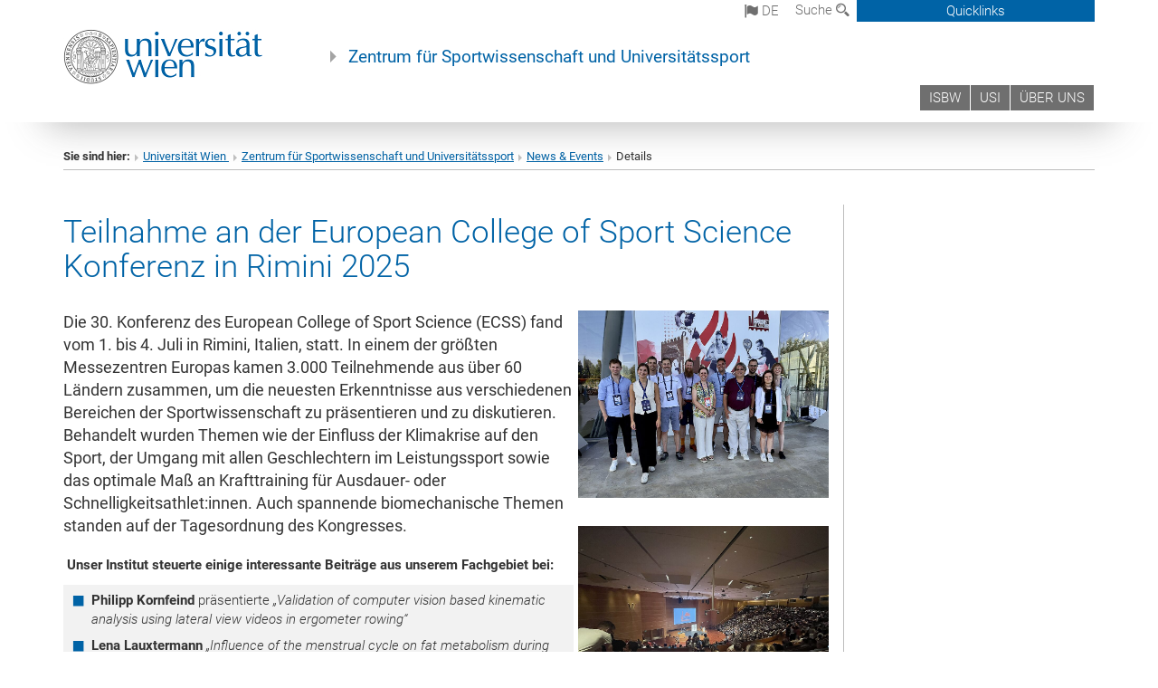

--- FILE ---
content_type: text/html; charset=utf-8
request_url: https://zsu-schmelz.univie.ac.at/news-events/details/news/28-kongress-des-european-college-of-sport-science-in-paris/
body_size: 15041
content:
<!DOCTYPE html>
<html xmlns="http://www.w3.org/1999/xhtml" xml:lang="de" lang="de">
<head prefix="og: http://ogp.me/ns# fb: http://ogp.me/ns/fb# article: http://ogp.me/ns/article#">

<meta charset="utf-8">
<!-- 
	This website is powered by TYPO3 - inspiring people to share!
	TYPO3 is a free open source Content Management Framework initially created by Kasper Skaarhoj and licensed under GNU/GPL.
	TYPO3 is copyright 1998-2017 of Kasper Skaarhoj. Extensions are copyright of their respective owners.
	Information and contribution at http://typo3.org/
-->



<title>Teilnahme an der European College of Sport Science Konferenz in Rimini 2025</title>
<meta name="twitter:card" content="summary" />
<meta property="og:title" content="Teilnahme an der European College of Sport Science Konferenz in Rimini 2025" />
<meta name="twitter:title" content="Teilnahme an der European College of Sport Science Konferenz in Rimini 2025" />
<meta property="og:type" content="article" />
<meta property="og:url" content="https://zsu-schmelz.univie.ac.at/news-events/details/news/teilnahme-an-der-european-college-of-sport-science-konferenz-in-rimini-2025/" />
<meta property="og:image" content="https://zsu-schmelz.univie.ac.at/fileadmin/_processed_/csm_IMG_3174_2058c159fc.jpg" />
<meta name="twitter:image" content="https://zsu-schmelz.univie.ac.at/fileadmin/_processed_/csm_IMG_3174_2058c159fc.jpg" />
<meta name="description" content="Die 30. Konferenz des European College of Sport Science (ECSS) fand vom 1. bis 4. Juli in Rimini, Italien, statt. In einem der größten Messezentren Europas kamen 3.000 Teilnehmende aus über 60 Ländern zusammen, um die neuesten Erkenntnisse aus verschiedenen Bereichen der Sportwissenschaft zu präsentieren und zu diskutieren. Behandelt wurden Themen wie der Einfluss der Klimakrise auf den Sport, der Umgang mit allen Geschlechtern im Leistungssport sowie das optimale Maß an Krafttraining für Ausdauer- oder Schnelligkeitsathlet:innen. Auch spannende biomechanische Themen standen auf der Tagesordnung des Kongresses." />
<meta name="twitter:description" content="Die 30. Konferenz des European College of Sport Science (ECSS) fand vom 1. bis 4. Juli in Rimini, Italien, statt. In einem der größten Messezentren Europas kamen 3.000 Teilnehmende aus über 60 Ländern zusammen, um die neuesten Erkenntnisse aus verschiedenen Bereichen der Sportwissenschaft zu präsentieren und zu diskutieren. Behandelt wurden Themen wie der Einfluss der Klimakrise auf den Sport, der Umgang mit allen Geschlechtern im Leistungssport sowie das optimale Maß an Krafttraining für Ausdauer- oder Schnelligkeitsathlet:innen. Auch spannende biomechanische Themen standen auf der Tagesordnung des Kongresses." />
<meta property="og:description" content="Die 30. Konferenz des European College of Sport Science (ECSS) fand vom 1. bis 4. Juli in Rimini, Italien, statt. In einem der größten Messezentren Europas kamen 3.000 Teilnehmende aus über 60 Ländern zusammen, um die neuesten Erkenntnisse aus verschiedenen Bereichen der Sportwissenschaft zu präsentieren und zu diskutieren. Behandelt wurden Themen wie der Einfluss der Klimakrise auf den Sport, der Umgang mit allen Geschlechtern im Leistungssport sowie das optimale Maß an Krafttraining für Ausdauer- oder Schnelligkeitsathlet:innen. Auch spannende biomechanische Themen standen auf der Tagesordnung des Kongresses." />
<meta name="generator" content="TYPO3 CMS">


<link rel="stylesheet" type="text/css" href="/typo3temp/stylesheet_b3a206eec6.css?1736368171" media="all">
<link rel="stylesheet" type="text/css" href="/typo3conf/ext/univie_news/Resources/Public/CSS/pwp.css?1615798746" media="all">
<link rel="stylesheet" type="text/css" href="/fileadmin/templates/GLOBAL/CSS/styles.css?1694002451" media="all">
<link rel="stylesheet" type="text/css" href="/fileadmin/templates/GLOBAL/ICONS/style.css?1732114024" media="all">
<link rel="stylesheet" type="text/css" href="/fileadmin/templates/GLOBAL/CSS/print.css?1580200204" media="print">
<link rel="stylesheet" type="text/css" href="/fileadmin/templates/GLOBAL/ICONS/tablesorter/tablesorter.css?1675257657" media="all">
<link rel="stylesheet" type="text/css" href="/fileadmin/templates/GLOBAL/JS/shariff/shariff-vie.css?1681381994" media="all">
<link rel="stylesheet" type="text/css" href="/fileadmin/templates/GLOBAL/CSS/video-js.min.css?1505291824" media="all">
<link rel="stylesheet" type="text/css" href="/fileadmin/templates/GLOBAL/CSS/videojs.thumbnails.css?1505291824" media="all">
<link rel="stylesheet" type="text/css" href="/fileadmin/templates/GLOBAL/EXT/powermail/pm-additional.css?1730119584" media="all">
<link rel="stylesheet" type="text/css" href="/fileadmin/templates/GLOBAL/CSS/added-accessibility.css?1740400409" media="all">
<link rel="stylesheet" type="text/css" href="/fileadmin/templates/GLOBAL/EXT/news/css/news.css?1710158386" media="all">
<link rel="stylesheet" type="text/css" href="/fileadmin/templates/GLOBAL/EXT/univie_pure/pure.css?1692264488" media="all">
<link rel="stylesheet" type="text/css" href="/typo3conf/ext/univie_phaidra/Resources/style.css?1526300968" media="all">
<link rel="stylesheet" type="text/css" href="/typo3temp/stylesheet_240b4ca893.css?1736368171" media="all">


<script src="/uploads/tx_t3jquery/jquery-2.1.x-1.10.x-1.2.x-3.0.x.js?1511251888" type="text/javascript"></script>
<script src="/fileadmin/templates/GLOBAL/JS/videoJS/video.min.js?1505291804" type="application/x-javascript"></script>
<script src="/fileadmin/templates/GLOBAL/JS/videoJS/videojs-contrib-hls.min.js?1505291804" type="application/x-javascript"></script>
<script src="/fileadmin/templates/GLOBAL/JS/videoJS/videojs.thumbnails.js?1505291804" type="application/x-javascript"></script>
<script src="/fileadmin/templates/GLOBAL/JS/videoJS/videojs.persistvolume.js?1505291804" type="application/x-javascript"></script>
<script src="/typo3temp/javascript_9a38f34785.js?1736368171" type="text/javascript"></script>


<link href="/fileadmin/templates/GLOBAL/IMG/favicon.ico" rel="shortcut icon" type="image/vnd.microsoft.icon" />
<link href="/fileadmin/templates/GLOBAL/IMG/favicon-uni.png" rel="apple-touch-icon" type="image/png" />
<link href="/fileadmin/templates/GLOBAL/IMG/favicon-uni.png" rel="shortcut icon" type="image/vnd.microsoft.icon" />

            <meta property="og:base-title" content="Zentrum für Sportwissenschaft und Universitätssport" />
            <meta http-equiv="X-UA-Compatible" content="IE=edge">
            <meta name="viewport" content="width=device-width, initial-scale=1">

            <!-- HTML5 shim and Respond.js IE8 support of HTML5 elements and media queries -->
            <!--[if lt IE 9]>
                <script src="https://oss.maxcdn.com/libs/html5shiv/3.7.0/html5shiv.js"></script>
                <script src="https://oss.maxcdn.com/libs/respond.js/1.4.2/respond.min.js"></script>
            <![endif]-->
            <meta property="fb:app_id" content="1752333404993542" /><style type="text/css">
	.news .no-news-found {
		display: none;
	}
</style>
</head>
<body>

<header>
<nav aria-label="Sprungmarke zum Inhalt" class="skip">
    <a href="#mainContent" class="skip-to-content" tabindex="0" title="skip">Direkt zum Hauptinhalt gehen</a>
</nav>

<!-- ==============================================
BEGINN Small Devices
=============================================== -->
<div class="navbar-header skip"><button type="button" id="button-open-menu" class="navbar-toggle my-button" data-toggle="collapse" data-target="#menu-container-mobile" aria-haspopup="true" tabindex="0"><span class="sr-only" id="show-navigation-button-text">Menü öffnen</span><span class="icon-mainmenue" aria-hidden="true"></span></button></div>
<div class="navbar-collapse collapse hidden-md hidden-lg skip" id="menu-container-mobile">
    <div class="navbar-header">
        <button type="button" class="navbar-toggle menu-open" data-toggle="collapse" data-target="#menu-container-mobile" aria-expanded="true">
            <span class="sr-only" id="hide-navigation-button-text">Menü schließen</span>
            <span class="icon-cancel-circle" aria-hidden="true"></span>
        </button>
    </div>
    <div class="menu-header-mobile col-sx-12 hidden-md hidden-lg">
        <a href="https://www.univie.ac.at/"><img width="220" src="/fileadmin/templates/GLOBAL/IMG/uni_logo_220.jpg" class="logo logo-single" alt="Universität Wien - Startseite"  data-rjs="3"></a>
    </div>
    <nav aria-label="Hauptnavigation" class="navbar navbar-uni-mobile hidden-md hidden-lg"><ul class="nav navbar-nav navbar-right"><li class="dropdown dropdown-mobile"><a href="http://institut-schmelz.univie.ac.at" target="_blank" class="link-text">ISBW</a><a data-toggle="dropdown" href="" class="toggle-icon" role="button" aria-label="Menü öffnen"><span class="icon-navi-close"><span class="sr-only">Menü öffnen</span>&nbsp;</span></a></li><li class="dropdown dropdown-mobile"><a href="http://www.usi.at/" target="_blank" class="link-text">USI</a><a data-toggle="dropdown" href="" class="toggle-icon" role="button" aria-label="Menü öffnen"><span class="icon-navi-close"><span class="sr-only">Menü öffnen</span>&nbsp;</span></a><ul class="dropdown-menu level2"><li class="level2"><a href="http://institut-schmelz.univie.ac.at/forschung/" target="_blank" class="level2">Forschung</a></li></ul></li><li class="dropdown dropdown-mobile"><a href="/ueber-uns/" target="_self" class="link-text">ÜBER UNS</a><a data-toggle="dropdown" href="" class="toggle-icon" role="button" aria-label="Menü öffnen"><span class="icon-navi-close"><span class="sr-only">Menü öffnen</span>&nbsp;</span></a><ul class="dropdown-menu level2"><li class="level2"><a href="/ueber-uns/leitung/" target="_self" class="level2">Leitung</a></li><li class="level2"><a href="/ueber-uns/buero-des-zentrums/" target="_self" class="level2">Büro des Zentrums</a></li><li class="level2"><a href="/ueber-uns/usz-hausordnung/" target="_self" class="level2">USZ - Hausordnung</a></li><li class="level2"><a href="/ueber-uns/fuer-mitarbeiterinnen-login/" target="_self" class="level2">Für MitarbeiterInnen (Login)</a></li><li class="level2"><a href="http://bibliothek.univie.ac.at/fb-sportwissenschaft/" target="_blank" class="level2">Bibliothek</a></li><li class="level2"><a href="/ueber-uns/kooperationen/" target="_self" class="level2">Kooperationen</a></li><li class="level2"><a href="/ueber-uns/lageplan/" target="_self" class="level2">Lageplan</a></li></ul></li></ul></nav>
</div>

<div id="quicklinks-top-mobile" class="quicklinks-btn-mobile top-row hidden-md hidden-lg skip">
    <a class="quicklinks-open open" data-top-id="" data-top-show="true" href="#" aria-label="Quicklinks öffnen oder schließen"><span class="icon-cancel-circle" aria-hidden="true"></span></a>
    <nav aria-label="Quicklinks"><div class="quicklinks-mobile-menu"><div class="panel panel-uni-quicklinks"><div class="panel-heading active"><a href="#quicklinks555" target="_self" data-toggle="collapse" data-parent="#quicklinks-top-mobile" class="">Weitere Seiten...<span class="pull-right icon-navi-open"><span class="sr-only">Menü schließen</span></span></a></div><div id="quicklinks555" class="panel-collapse collapse in quicklinks-panel"><div class="panel-body"><ul class="indent"><li><a href="http://institut-schmelz.univie.ac.at" target="_blank">Institut für Sport- und Bewegungswissenschaft&nbsp;<span class="sr-only">Externer Link</span><span class="icon-extern"></span></a></li><li><a href="http://institut-schmelz.univie.ac.at/forschung/" target="_blank">Forschung Sportwissenschaft&nbsp;<span class="sr-only">Externer Link</span><span class="icon-extern"></span></a></li><li><a href="http://lehre-schmelz.univie.ac.at" target="_blank">Studium&nbsp;<span class="sr-only">Externer Link</span><span class="icon-extern"></span></a></li><li><a href="http://www.usi.at" target="_blank">USI - Universitätssportinstitut Wien&nbsp;<span class="sr-only">Externer Link</span><span class="icon-extern"></span></a></li></ul></div></div></div><div class="panel panel-uni-quicklinks"><div class="panel-heading active"><a href="#quicklinks36" target="_self" data-toggle="collapse" data-parent="#quicklinks-top-mobile" class="">Meistgesuchte Services ...<span class="pull-right icon-navi-open"><span class="sr-only">Menü schließen</span></span></a></div><div id="quicklinks36" class="panel-collapse collapse in quicklinks-panel"><div class="panel-body"><ul class="indent"><li><a href="http://studieren.univie.ac.at/" target="_blank"><span class="icon-quick-studienpoint"></span>&nbsp;&nbsp;Studieren an der Universität Wien&nbsp;<span class="sr-only">Externer Link</span><span class="icon-extern"></span></a></li><li><a href="http://ufind.univie.ac.at/de/search.html" target="_blank"><span class="icon-quick-lesung"></span>&nbsp;&nbsp;u:find Vorlesungs-/Personensuche&nbsp;<span class="sr-only">Externer Link</span><span class="icon-extern"></span></a></li><li><a href="http://uspace.univie.ac.at" target="_blank"><span class="icon-quick-univis"></span>&nbsp;&nbsp;u:space&nbsp;<span class="sr-only">Externer Link</span><span class="icon-extern"></span></a></li><li><a href="http://bibliothek.univie.ac.at/?r=0" target="_blank"><span class="icon-quick-biblio"></span>&nbsp;&nbsp;Bibliothek&nbsp;<span class="sr-only">Externer Link</span><span class="icon-extern"></span></a></li><li><a href="http://moodle.univie.ac.at/?r=0" target="_blank"><span class="icon-quick-lesung"></span>&nbsp;&nbsp;Moodle (E-Learning)&nbsp;<span class="sr-only">Externer Link</span><span class="icon-extern"></span></a></li><li><a href="http://urise.univie.ac.at/" target="_blank"><span class="icon-quick-lesung"></span>&nbsp;&nbsp;u:rise - Professional & Career Development&nbsp;<span class="sr-only">Externer Link</span><span class="icon-extern"></span></a></li><li><a href="http://www.univie.ac.at/ueber-uns/leitung-organisation/fakultaeten-zentren/" target="_blank"><span class="icon-quick-fakultaeten"></span>&nbsp;&nbsp;Fakultäten & Zentren&nbsp;<span class="sr-only">Externer Link</span><span class="icon-extern"></span></a></li><li><a href="http://zid.univie.ac.at/webmail/" target="_blank"><span class="icon-quick-webmail"></span>&nbsp;&nbsp;Webmail&nbsp;<span class="sr-only">Externer Link</span><span class="icon-extern"></span></a></li><li><a href="http://wiki.univie.ac.at/" target="_blank"><span class="icon-quick-intranet"></span>&nbsp;&nbsp;Intranet für Mitarbeiter*innen&nbsp;<span class="sr-only">Externer Link</span><span class="icon-extern"></span></a></li><li><a href="http://www.univie.ac.at/ueber-uns/weitere-informationen/kontakt-services-von-a-z/" target="_blank"><span class="icon-quick-kontakt"></span>&nbsp;&nbsp;Kontakt & Services von A-Z&nbsp;<span class="sr-only">Externer Link</span><span class="icon-extern"></span></a></li></ul></div></div></div></div></nav>
</div>

<div class="navbar hidden-md hidden-lg skip" id="top-row-mobile">
    <div class="container-mobile" id="nav-container-mobile">
        <div class="top-row-shadow">
            <div class="row">
                <div class="col-md-12 toprow-mobile">
                    <div class="navbar navbar-top navbar-top-mobile hidden-md hidden-lg">
                        <ul class="nav-pills-top-mobile">
                                
<li class="dropdown">
    <a class="dropdown-toggle" data-toggle="dropdown" href="#">de <span class="icon-sprache"></span></a>
    <label id="langmenu1" class="hidden-label">Sprachwahl</label>

    <ul class="dropdown-menu-lang dropdown-menu" role="menu" aria-labelledby="langmenu1">

    
        <li role="menuitem">
            <a href="/en/news-events/details/news/participation-at-european-college-of-sport-science-conference-in-rimini-2025/" class="linked-language">English</a>
        </li>
    
    </ul>

</li>

                            <li class="search-mobile">
                                <a data-top-id="search-top-mobile" id="show-search-button" data-top-show="true" href="#"><span class="sr-only" id="show-search-button-text">Suchformular öffnen</span><span class="sr-only" id="hide-search-button-text" style="display:none;">Suchformular schließen</span><span class="icon-lupe" aria-hidden="true"></span></a>
                            </li>
                            <li class="quicklinks-btn-mobile">
                                <a data-top-id="quicklinks-top-mobile" data-top-show="true" href="#">Quicklinks</a>
                            </li>
                        </ul>
                    </div>
                    <div id="search-top-mobile">
                        <ul class="nav nav-tabs-search">
                            <li class="active"><a href="#" data-toggle="tab">Webseiten</a></li>
                            <li id="search_staff_mobile"><a data-toggle="tab" href="#">Personensuche</a></li>
                        </ul>
                        <div class="input-group">
                            <label for="search-mobile">Suche</label>
                            <form id="mobilesearchform" action="/suche/?no_cache=1" method="GET">
                                <input type="text" class="form-control-search" id="search-mobile" name="q" placeholder="Suchbegriff" aria-label="Suchbegriff">
                            </form>
                            <span class="input-group-addon-search"><span class="icon-lupe"></span></span>
                        </div>
                    </div>
                </div>
                <div class="col-xs-12">
                    <div class="header-container-mobile col-md-12">
                        <div class="logo-container">
                            <a href="https://www.univie.ac.at/"><img width="220" src="/fileadmin/templates/GLOBAL/IMG/uni_logo_220.jpg" class="logo logo-single" alt="Universität Wien - Startseite"  data-rjs="3"></a>
                        </div>
                         <nav aria-label="Topnavigation" class="navbar navbar-uni hidden-xs hidden-sm"><ul class="nav navbar-nav navbar-right"><li><a href="http://institut-schmelz.univie.ac.at" target="_blank">ISBW</a></li><li><a href="http://www.usi.at/" target="_blank">USI</a></li><li><a href="/ueber-uns/" target="_self">ÜBER UNS</a></li></ul></nav>
                    </div>
                </div>
                <div class="col-xs-12">
                        <div class="header-text-container-mobile col-md-12">
                            <span class="header-text"><a href="/?no_cache=1" target="_self">Zentrum für Sportwissenschaft und Universitätssport</a></span>
                        </div>
                </div>
            </div>
        </div>
    </div>
</div>
<!-- ==============================================
END Small Devices
=============================================== -->

<!-- ==============================================
BEGINN DESKTOP
=============================================== -->
<style>
.navbar-top {
    display: grid;
    grid-template-rows: auto;
    justify-items: end;
}
#quicklinks-top {
    grid-row-start: 1;
    grid-row-end: 1;
    width: 100%;
}
ul.nav-pills-top {
    grid-row-start: 2;
    grid-row-end:2;
}

.form-holder{
    display: flex;
    justify-content: space-between;
    align-content: space-evenly;
    //align-items: center;
}

.form-holder label{
    display: inline-block;
    padding: 0.2em;
    background-color: #0063a6;
    color:white;
    flex-grow: 1;
}
.radio-holder {
    padding: 0.4em 0 0 0.4em;
    background-color: #0063a6;
    flex-grow: 1;
}
.radio-holder:has(input[type="radio"]:checked) {
    background-color:white;
    font-weight: 300;
}
.radio-holder.active {
    background-color:white;
    font-weight: 300;
}

input[type="radio"]:checked, input[type="radio"]:checked + label {
    background-color:white;
    color: #0063a6;
}
input#search:focus {
    border:2px solid rgba(242, 242, 242, 0.6);
    box-shadow: inset 0 1px 1px rgba(0, 0, 0, 0.075), 0 0 8px rgba(242, 242, 242, 0.6);
}
.dropdown-menu-search {
    width: 336px;
    margin-top: 5px;
}
#quicklinks-top{
    padding:0;
    background:white;
}
.ql-container{
    width: 100vw;
    position: relative;
    left: 50%;
    right: 50%;
    margin-left: -50vw;
    margin-right: -50vw;
    background: #1a74b0 url(/fileadmin/templates/GLOBAL/IMG/quicklinksbackground.png?1535542505) no-repeat;
    padding-top: 25px;
}
</style>
<!-- IMPORTANT:
lib.quicklinks.wrap = <nav aria-label="{LLL:fileadmin/templates/GLOBAL/locallang.xml:quicklinks}"><div class="row">|</div></nav>
-->
<div class="navbar-fixed-top hidden-sm hidden-xs skip" id="top-row">

    <div class="container" id="nav-container">
        <div class="top-row-shadow">
            <div class="row">
                <div class="col-md-12 header-logo-container">
                    <!-- BEGINN Language, Search, Quicklinks -->
                    <div class="navbar navbar-top">
                        <ul class="nav-pills-top navbar-right">
                            <!-- Language -->
                            <li class="dropdown langmenu">
                                
    <a class="dropdown-toggle" data-toggle="dropdown" href="#"><span class="icon-sprache"></span> de</a>
    <label id="langmenu2" class="hidden-label">Sprachwahl</label>
    <ul class="dropdown-menu-lang dropdown-menu-left desktop dropdown-menu" role="menu" aria-labelledby="langmenu2">

    
        <li role="menuitem">
            <a href="/en/news-events/details/news/participation-at-european-college-of-sport-science-conference-in-rimini-2025/" class="linked-language">English</a>
        </li>
    
    </ul>

                            </li>
                            <!-- Search -->
                            <li class="dropdown">
                                <button type="button" data-toggle="dropdown" class="dropdown-toggle" id="open-search">Suche <span class="icon-lupe"></span></button>
                                <div class="dropdown-menu dropdown-menu-left dropdown-menu-search">
                                    <div class="">
                                        <!--<label for="search">Suche</label>-->
                                        <form id="searchform" class="" action="/suche/?no_cache=1" method="GET">
                                            <div class="form-holder ">
                                                <div class="radio-holder active">
                                                    <input type="radio" id="search-web" value="search-web" name="chooseSearch" checked>
                                                    <label for="search-web" id="label-web">Webseiten</label>
                                                </div>
                                                <div class="radio-holder">
                                                    <input type="radio" id="search-staff" value="search-staff" name="chooseSearch">
                                                    <label for="search-staff" id="label-staff">Personensuche</label>
                                                </div>
                                            </div>
                                            <div class="form-holder">
                                                <input type="text" class="form-control-search" id="search" name="q" placeholder="Suchbegriff" aria-label="Suchbegriff">
                                                <button id="submit" type="submit" onclick="$('#searchform').submit();"><span class="sr-only">Suche starten</span><span class="icon-lupe"></span></button>
                                            </div>
                                        </form>
                                    </div>
                                </div>
                            </li>
                            <!-- Quicklinks -->
                            <li class="dropdown quicklinks-btn">
                                <a data-top-id="quicklinks-top" data-top-show="true" data-toggle="dropdown" href="#">Quicklinks</a>
                            </li>
                        </ul>
                        <!-- BEGINN Quicklinkscontainer -->
                        <div id="quicklinks-top" class="dropdown-toggle">
                            <div class="ql-container">
                                <div class="container">
                                    <nav aria-label="Quicklinks"><div class="row"><div class="col-md-4 col-md-offset-4"><h3 class="top-row-header">Weitere Seiten...</h3><ul><li><a href="http://institut-schmelz.univie.ac.at" target="_blank">Institut für Sport- und Bewegungswissenschaft&nbsp;<span class="sr-only">Externer Link</span><span class="icon-extern"></span></a></li><li><a href="http://institut-schmelz.univie.ac.at/forschung/" target="_blank">Forschung Sportwissenschaft&nbsp;<span class="sr-only">Externer Link</span><span class="icon-extern"></span></a></li><li><a href="http://lehre-schmelz.univie.ac.at" target="_blank">Studium&nbsp;<span class="sr-only">Externer Link</span><span class="icon-extern"></span></a></li><li><a href="http://www.usi.at" target="_blank">USI - Universitätssportinstitut Wien&nbsp;<span class="sr-only">Externer Link</span><span class="icon-extern"></span></a></li></ul></div><div class="col-md-4"><h3 class="top-row-header">Meistgesuchte Services ...</h3><ul><li><a href="http://studieren.univie.ac.at/" target="_blank"><span class="icon-quick-studienpoint"></span>&nbsp;&nbsp;Studieren an der Universität Wien&nbsp;<span class="sr-only">Externer Link</span><span class="icon-extern"></span></a></li><li><a href="http://ufind.univie.ac.at/de/search.html" target="_blank"><span class="icon-quick-lesung"></span>&nbsp;&nbsp;u:find Vorlesungs-/Personensuche&nbsp;<span class="sr-only">Externer Link</span><span class="icon-extern"></span></a></li><li><a href="http://uspace.univie.ac.at" target="_blank"><span class="icon-quick-univis"></span>&nbsp;&nbsp;u:space&nbsp;<span class="sr-only">Externer Link</span><span class="icon-extern"></span></a></li><li><a href="http://bibliothek.univie.ac.at/?r=0" target="_blank"><span class="icon-quick-biblio"></span>&nbsp;&nbsp;Bibliothek&nbsp;<span class="sr-only">Externer Link</span><span class="icon-extern"></span></a></li><li><a href="http://moodle.univie.ac.at/?r=0" target="_blank"><span class="icon-quick-lesung"></span>&nbsp;&nbsp;Moodle (E-Learning)&nbsp;<span class="sr-only">Externer Link</span><span class="icon-extern"></span></a></li><li><a href="http://urise.univie.ac.at/" target="_blank"><span class="icon-quick-lesung"></span>&nbsp;&nbsp;u:rise - Professional & Career Development&nbsp;<span class="sr-only">Externer Link</span><span class="icon-extern"></span></a></li><li><a href="http://www.univie.ac.at/ueber-uns/leitung-organisation/fakultaeten-zentren/" target="_blank"><span class="icon-quick-fakultaeten"></span>&nbsp;&nbsp;Fakultäten & Zentren&nbsp;<span class="sr-only">Externer Link</span><span class="icon-extern"></span></a></li><li><a href="http://zid.univie.ac.at/webmail/" target="_blank"><span class="icon-quick-webmail"></span>&nbsp;&nbsp;Webmail&nbsp;<span class="sr-only">Externer Link</span><span class="icon-extern"></span></a></li><li><a href="http://wiki.univie.ac.at/" target="_blank"><span class="icon-quick-intranet"></span>&nbsp;&nbsp;Intranet für Mitarbeiter*innen&nbsp;<span class="sr-only">Externer Link</span><span class="icon-extern"></span></a></li><li><a href="http://www.univie.ac.at/ueber-uns/weitere-informationen/kontakt-services-von-a-z/" target="_blank"><span class="icon-quick-kontakt"></span>&nbsp;&nbsp;Kontakt & Services von A-Z&nbsp;<span class="sr-only">Externer Link</span><span class="icon-extern"></span></a></li></ul></div></div></nav>
                                </div>
                            </div>
                        </div>
                        <!-- END Quicklinkscontainer -->
                    </div>
                    <!-- END Language, Search, Quicklinks -->

                    <!-- Logo, Title -->
                    <div class="logo-container">
                        <a href="https://www.univie.ac.at/"><img width="220" src="/fileadmin/templates/GLOBAL/IMG/uni_logo_220.jpg" class="logo logo-single" alt="Universität Wien - Startseite"  data-rjs="3"></a>
                        <span class="header-text"><a href="/?no_cache=1" target="_self">Zentrum für Sportwissenschaft und Universitätssport</a></span>
                    </div>
                    <!-- Logo, Title -->

                    <!-- HMenu -->
                    <div class="hmenu">
                        <nav aria-label="Topnavigation" class="navbar navbar-uni hidden-xs hidden-sm"><ul class="nav navbar-nav navbar-right"><li><a href="http://institut-schmelz.univie.ac.at" target="_blank">ISBW</a></li><li><a href="http://www.usi.at/" target="_blank">USI</a></li><li><a href="/ueber-uns/" target="_self">ÜBER UNS</a></li></ul></nav>
                    </div>
                    <!-- HMenu -->

                </div>
            </div>
        </div>
    </div>
</div>
<!-- ==============================================
END DESKTOP
=============================================== -->

</header>


    <!-- Standard -->
    <div class="container">
        <div class="breadcrumb-page-container">
            <div class="row">
                <div class="col-md-12">
                    <nav aria-label="Pfadnavigation"><ul class="breadcrumb-page"><li><strong>Sie sind hier:</strong></li><li class="meta-breadcrumb"><a href="http://www.univie.ac.at/" target="_blank">Universität Wien </a></li><li class="meta-breadcrumb"><a href="/?no_cache=1" target="_self">Zentrum für Sportwissenschaft und Universitätssport</a></li><li><a href="/news-events/" target="_self" title="News &amp; Events">News & Events</a></li><li aria-current="page">Details</li></ul></nav>
                    <hr class="breadcrumb-page hidden-md hidden-lg">
                </div>
            </div>
            <hr class="breadcrumb-page hidden-xs hidden-sm">
        </div>

        <div class="row">
            <div class="col-md-9 content right-border" id="innerContent">
                <main id="mainContent" class="main-content main">
                    <div class="main">
                     
	<!--  CONTENT ELEMENT, uid:30482/list [begin] -->
		<div id="c30482" class="csc-default"><h1></h1>
		<!--  Plugin inserted: [begin] -->
			


    




<div class="news news-single">
    <div class="article" itemscope="itemscope" itemtype="http://schema.org/Article">
        
            
                    

        
                
                

                

                    <div class="col-md-12 col-sm-12"><!--MAIN CONTAINER START-->
                        <div class="row"><!-- START MAIN ROW -->
                            <h1 itemprop="headline" class="content-element-margin-small">Teilnahme an der European College of Sport Science Konferenz in Rimini 2025</h1>

                                
                                        
                                                <div class="col-md-8 col-sm-12"><!-- START COL-MD-8 in falMedia -->
                                            
                                    

                                <div class="row">

                                    <!-- Header: Author and Date -->
                                    <div>
                                        
                                        <!-- Datum Layout -->
                                        
                            </div>
                            <!-- Teaser -->
                           
                                <!-- teaser -->
                                <div itemprop="description" class="lead teaser">
                                    <p>Die 30. Konferenz des European College of Sport Science (ECSS) fand vom 1. bis 4. Juli in Rimini, Italien, statt. In einem der größten Messezentren Europas kamen 3.000 Teilnehmende aus über 60 Ländern zusammen, um die neuesten Erkenntnisse aus verschiedenen Bereichen der Sportwissenschaft zu präsentieren und zu diskutieren. Behandelt wurden Themen wie der Einfluss der Klimakrise auf den Sport, der Umgang mit allen Geschlechtern im Leistungssport sowie das optimale Maß an Krafttraining für Ausdauer- oder Schnelligkeitsathlet:innen. Auch spannende biomechanische Themen standen auf der Tagesordnung des Kongresses.</p>
                                </div>
                            

                            

                            <!-- main text -->
                            <div class="news-text content-element-margin" itemprop="articleBody">
                                <p>&nbsp;<span style="font-weight: bold; ">Unser Institut steuerte einige interessante Beiträge aus unserem Fachgebiet bei:</span></p><ul class="gray-bg"><li><b>Philipp Kornfeind</b>&nbsp;präsentierte&nbsp;<i>„Validation of computer vision based kinematic analysis using lateral view videos in ergometer rowing“</i></li><li><b>Lena Lauxtermann</b>&nbsp;<i>„Influence of the menstrual cycle on fat metabolism during submaximal endurance exercise in active, eumenorrheic women“</i></li><li><b>Julian Moser</b>&nbsp;<i>„Ibuprofen intake prior to intense endurance exercise might not trigger LPS-mediated systemic inflammation in healthy male athletes: A randomized, double-blind, placebo-controlled crossover study“</i></li><li><b>Alexander Pürzel</b>&nbsp;<i>„Muscle force dynamics across increasing squat intensity conditions in elite powerlifters“</i></li><li><b>Gustavo Schaun</b>&nbsp;<i>„Aging effects on muscle size and strength: A comparison of masticatory and locomotor muscles“</i></li><li><b>Michelle Slunecko</b>&nbsp;<i>„The acute effects of sleep fragmentation on neuromuscular performance“</i></li><li><b>Tamara Stelzer</b>&nbsp;<i>„Blood lipids and oxidative stress marker in response to a fatmax test in hyperbilirubinemia subjects with Gilbert’s syndrome“</i></li><li><strong>Marcel Hacker</strong>&nbsp;stellte ein Poster zum Thema&nbsp;<em>„Lower-body muscle forces during preferred and non-preferred deadlift techniques in powerlifters“</em>&nbsp;vor.</li></ul><p>Darüber hinaus waren&nbsp;<b>Arnold Baca, Robert Csapo und Barbara Wessner</b>&nbsp;als Co-Autor:innen und Session Chairs beteiligt. Besonders erfreulich: Am Ende der Konferenz wurde&nbsp;<b>Barbara Wessner</b>&nbsp;als Mitglied des Executive Board des ECSS berufen.</p>
<p>Wir freuen uns schon sehr auf den nächsten Kongress im kommenden Jahr in Lausanne.</p>
                            </div>

                        <!-- EVENT-NEWS: -->
                        
                        <!-- EVENT-NEWS: -->

                        <!-- Back Pid -->
                        
                            <!-- Link Back -->
                            <div class="news-backlink-wrap content-element-margin">
                                <a href="/?no_cache=1">
                                    <span class="icon-pagination-prev">&nbsp;</span>Zurück
                                </a>
                            </div>
                        

                        <!-- Shariff social media -->
                        
                        <!-- Social Media Disqus -->
                        

                        <!-- related things -->
                        <div class="news-rel-wrap">
                            

                            <!-- Related files -->
                            

                        <!-- FAL related files -->
                        

                        <!-- Related links -->
                        
                    </div>
                </div>
            </div><!-- END COL-MD-8 -->


            
                    
                            <div class="col-md-4 col-sm-12"><!-- START COL-MD-4 -->
                                <div class="row">
                                    <div id="Fal-Media-Renderer" class="news-media-container">
                                        
    <!-- fal media files -->

    
        <div class="content-element-margin-small">
            
                

<figure class="mediaelement mediaelement-image image-container">
    
            <a href="/fileadmin/user_upload/z_sportwissenschaft/news/2025/ecss/IMG_3174.jpg">

                <img class="image-responsive width-100-remove-height" src="/fileadmin/_processed_/csm_IMG_3174_e679df0e09.jpg" width="956" height="717" alt="" />
            </a>
        
    <!--</div>-->
    
</figure>
            
            
            
        </div>
    
        <div class="content-element-margin-small">
            
                

<figure class="mediaelement mediaelement-image image-container">
    
            <a href="/fileadmin/user_upload/z_sportwissenschaft/news/2025/ecss/IMG_3653.jpg">

                <img class="image-responsive width-100-remove-height" src="/fileadmin/_processed_/csm_IMG_3653_07de295585.jpg" width="956" height="717" alt="" />
            </a>
        
    <!--</div>-->
    
</figure>
            
            
            
        </div>
    
        <div class="content-element-margin-small">
            
                

<figure class="mediaelement mediaelement-image image-container">
    
            <a href="/fileadmin/user_upload/z_sportwissenschaft/news/2025/ecss/ECSS_Foto.jpg">

                <img class="image-responsive width-100-remove-height" src="/fileadmin/_processed_/csm_ECSS_Foto_6755bebdb6.jpg" width="956" height="538" alt="" />
            </a>
        
    <!--</div>-->
    
</figure>
            
            
            
        </div>
    
        <div class="content-element-margin-small">
            
                

<figure class="mediaelement mediaelement-image image-container">
    
            <a href="/fileadmin/user_upload/z_sportwissenschaft/news/2025/ecss/20250701_125040.jpg">

                <img class="image-responsive width-100-remove-height" src="/fileadmin/_processed_/csm_20250701_125040_6425006cea.jpg" width="956" height="717" alt="" />
            </a>
        
    <!--</div>-->
    
</figure>
            
            
            
        </div>
    
        <div class="content-element-margin-small">
            
                

<figure class="mediaelement mediaelement-image image-container">
    
            <a href="/fileadmin/user_upload/z_sportwissenschaft/news/2025/ecss/20250702_145800.jpg">

                <img class="image-responsive width-100-remove-height" src="/fileadmin/_processed_/csm_20250702_145800_b331976f60.jpg" width="956" height="717" alt="" />
            </a>
        
    <!--</div>-->
    
</figure>
            
            
            
        </div>
    
        <div class="content-element-margin-small">
            
                

<figure class="mediaelement mediaelement-image image-container">
    
            <a href="/fileadmin/user_upload/z_sportwissenschaft/news/2025/ecss/f6bdf0e3-cf6c-423d-a0ca-da0edeaf93ea.jpg">

                <img class="image-responsive width-100-remove-height" src="/fileadmin/_processed_/csm_f6bdf0e3-cf6c-423d-a0ca-da0edeaf93ea_b1779c45bd.jpg" width="956" height="1275" alt="" />
            </a>
        
    <!--</div>-->
    
</figure>
            
            
            
        </div>
    





                                    </div>
                                    <div id="media-Renderer" class="news-media-container">
                                        



                                    </div>
                                </div>
                            </div><!-- END COL-MD-4 -->
                        
                


            <!-- FOOTER START -->
            <div class="footer">
                <p>
                    
                </p>
            </div>
            <!-- FOOTER END -->

                    </div><!-- END MAIN ROW -->
            </div><!--MAIN CONTAINER END-->
            <!-- close mapping of hasMedia and hasFalMedia -->
        

                
        
    </div>
</div>

		<!--  Plugin inserted: [end] -->
			</div>
	<!--  CONTENT ELEMENT, uid:30482/list [end] -->
		
                     
                     </div>
                </main>
            </div>
            <div class="col-md-3 sidebar content-element-margin">
                <nav aria-label="Subnavigation"><div class="vertical-nav hidden-xs hidden-sm"></div></nav>
                <aside>
                     
                     
                     
                </aside>
            </div>
        </div>
    </div>


<footer>
    <div class="hidden-xs">
        <!--
        <div class="gray-box">
            <div class="container">
                <div class="row">
                    <div class="col-md-8 col-sm-6">
                        <div class="footer-logo-container pull-left">
                        <img width="320" src="/fileadmin/templates/GLOBAL/IMG/uni_logo.png" class="footer-logo" alt="Uni logo">
                        </div>
                    </div>
                    <div class="col-md-4 col-sm-6">
                        <ol class="footer-social pull-right v-align" style="margin-top: 45.5px;">
                          
                        </ol>
                    </div>
                </div>
            </div>
        </div>-->

        <div class="gray-box">
            <div class="container">
              <h2 class="underline">Weitere Seiten...</h2><div class="row"><div class="col-md-3"><div class="footer-quicklinks-list"><a href="http://institut-schmelz.univie.ac.at" target="_blank">Institut für Sport- und Bewegungswissenschaft</a></div></div><div class="col-md-3"><div class="footer-quicklinks-list"><a href="http://institut-schmelz.univie.ac.at/forschung/" target="_blank">Forschung Sportwissenschaft</a></div></div><div class="col-md-3"><div class="footer-quicklinks-list"><a href="http://lehre-schmelz.univie.ac.at" target="_blank">Studium</a></div></div><div class="col-md-3"><div class="footer-quicklinks-list"><a href="http://www.usi.at" target="_blank">USI - Universitätssportinstitut Wien</a></div></div></div><h2 class="underline">Meistgesuchte Services ...</h2><div class="row"><div class="col-md-3"><div class="footer-quicklinks-list"><a href="http://studieren.univie.ac.at/" target="_blank">Studieren an der Universität Wien</a></div></div><div class="col-md-3"><div class="footer-quicklinks-list"><a href="http://ufind.univie.ac.at/de/search.html" target="_blank">u:find Vorlesungs-/Personensuche</a></div></div><div class="col-md-3"><div class="footer-quicklinks-list"><a href="http://uspace.univie.ac.at" target="_blank">u:space</a></div></div><div class="col-md-3"><div class="footer-quicklinks-list"><a href="http://bibliothek.univie.ac.at/?r=0" target="_blank">Bibliothek</a></div></div><div class="col-md-3"><div class="footer-quicklinks-list"><a href="http://moodle.univie.ac.at/?r=0" target="_blank">Moodle (E-Learning)</a></div></div><div class="col-md-3"><div class="footer-quicklinks-list"><a href="http://urise.univie.ac.at/" target="_blank">u:rise - Professional & Career Development</a></div></div><div class="col-md-3"><div class="footer-quicklinks-list"><a href="http://www.univie.ac.at/ueber-uns/leitung-organisation/fakultaeten-zentren/" target="_blank">Fakultäten & Zentren</a></div></div><div class="col-md-3"><div class="footer-quicklinks-list"><a href="http://zid.univie.ac.at/webmail/" target="_blank">Webmail</a></div></div><div class="col-md-3"><div class="footer-quicklinks-list"><a href="http://wiki.univie.ac.at/" target="_blank">Intranet für Mitarbeiter*innen</a></div></div><div class="col-md-3"><div class="footer-quicklinks-list"><a href="http://www.univie.ac.at/ueber-uns/weitere-informationen/kontakt-services-von-a-z/" target="_blank">Kontakt & Services von A-Z</a></div></div></div><div class="row footer-margin"></div>
            </div>
        </div>
        <div class="container">
            <div class="row footer-address-box">
                <div class="col-md-6">
                    <address>Universität Wien | Universitätsring 1 | 1010 Wien | <abbr title="Telefon">T</abbr> +43-1-4277-0</address>
                </div>
                <div class="col-md-6">
                    <p class="pull-right"><a href="/sitemap/" target="_self">Sitemap</a>&nbsp;|&nbsp;<wbr><a href="/impressum/" target="_self">Impressum</a>&nbsp;|&nbsp;<wbr><a href="https://www.univie.ac.at/ueber-uns/barrierefreiheit/" target="_blank" rel="noopener">Barrierefreiheit</a>&nbsp;|&nbsp;<wbr><a href="https://dsba.univie.ac.at/datenschutzerklaerung">Datenschutz&shy;erklärung</a>&nbsp;|&nbsp;<a href="javascript:window.print()">Druckversion</a></p>
                </div>
            </div>
        </div>
    </div>
    <div class="visible-xs-block">
        <div class="gray-box mobile-footer">
            <div class="container">
                <!--<div class="row">
                    <div class="col-xs-9"><a href="#"><img width="200" src="/fileadmin/templates/GLOBAL/IMG/uni_logo.png" class="footer-logo" alt="Uni logo"></a></div>
                </div>-->
                <div class="row">
                    <div class="col-xs-12">
                        <address>Universität Wien | Universitätsring 1 | 1010 Wien | <abbr title="Telefon">T</abbr> +43-1-4277-0</address>
                    </div>
                </div>
                <!--<div class="row">
                    <div class="col-xs-12">
                        <ol class="footer-social">
                            
                        </ol>
                    </div>
                </div>-->
                <div class="row">
                    <div class="col-xs-12">
                        <p><a href="/sitemap/" target="_self">Sitemap</a>&nbsp;|&nbsp;<wbr><a href="/impressum/" target="_self">Impressum</a>&nbsp;|&nbsp;<wbr><a href="https://www.univie.ac.at/ueber-uns/barrierefreiheit/" target="_blank" rel="noopener">Barrierefreiheit</a>&nbsp;|&nbsp;<wbr><a href="https://dsba.univie.ac.at/datenschutzerklaerung">Datenschutz&shy;erklärung</a>&nbsp;|&nbsp;<a href="javascript:window.print()">Druckversion</a></p>
                    </div>
                </div>
            </div>
        </div>
    </div>
    <script type="text/javascript">
      
    </script>
    
   <div class="cookie-bar row">
      <div class="col-md-11 col-sm-12">Um diese Webseite zu optimieren verwenden wir Cookies. Durch das Anklicken des OK-Buttons erklären Sie sich damit einverstanden. Mehr Infos in unserer <a href="https://dsba.univie.ac.at/datenschutzerklaerung">Datenschutz&shy;erklärung</a>.</div><div class="col-md-1 col-sm-12"><a class="cookiebar-close">OK</a></div>
   </div>

    
</footer>
<script src="/fileadmin/templates/GLOBAL/JS/application.js?1670943020" type="text/javascript"></script>
<script src="/typo3conf/ext/univie_news/Resources/Public/Javascript/podlove-web-player.js?1615533802" type="text/javascript"></script>
<script src="/fileadmin/templates/GLOBAL/JS/jquery.tablesorter.js?1647502980" type="text/javascript"></script>
<script src="/fileadmin/templates/GLOBAL/JS/global.js?1701433927" type="text/javascript"></script>
<script src="/fileadmin/templates/GLOBAL/JS/retina.min.js?1481877467" type="text/javascript"></script>
<script src="/fileadmin/templates/GLOBAL/JS/shariff/shariff.complete.js?1558512710" type="text/javascript"></script>
<script src="/fileadmin/templates/GLOBAL/EXT/powermail/Js/jquery.datetimepicker.js?1482159144" type="text/javascript"></script>
<script src="/typo3conf/ext/powermail/Resources/Public/JavaScripts/Libraries/parsley.min.js?1511170796" type="text/javascript"></script>
<script src="/fileadmin/templates/GLOBAL/EXT/powermail/Js/tabs.js?1679058888" type="text/javascript"></script>
<script src="/typo3conf/ext/powermail/Resources/Public/JavaScripts/Powermail/Form.min.js?1511170796" type="text/javascript"></script>
<script src="/typo3conf/ext/univie_phaidra/js/utility.js?1525783145" type="text/javascript"></script>
<script src="/typo3conf/ext/univie_search/Resources/Public/Javascript/fusion-click.js?1639470332" type="text/javascript"></script>


</body>
</html>